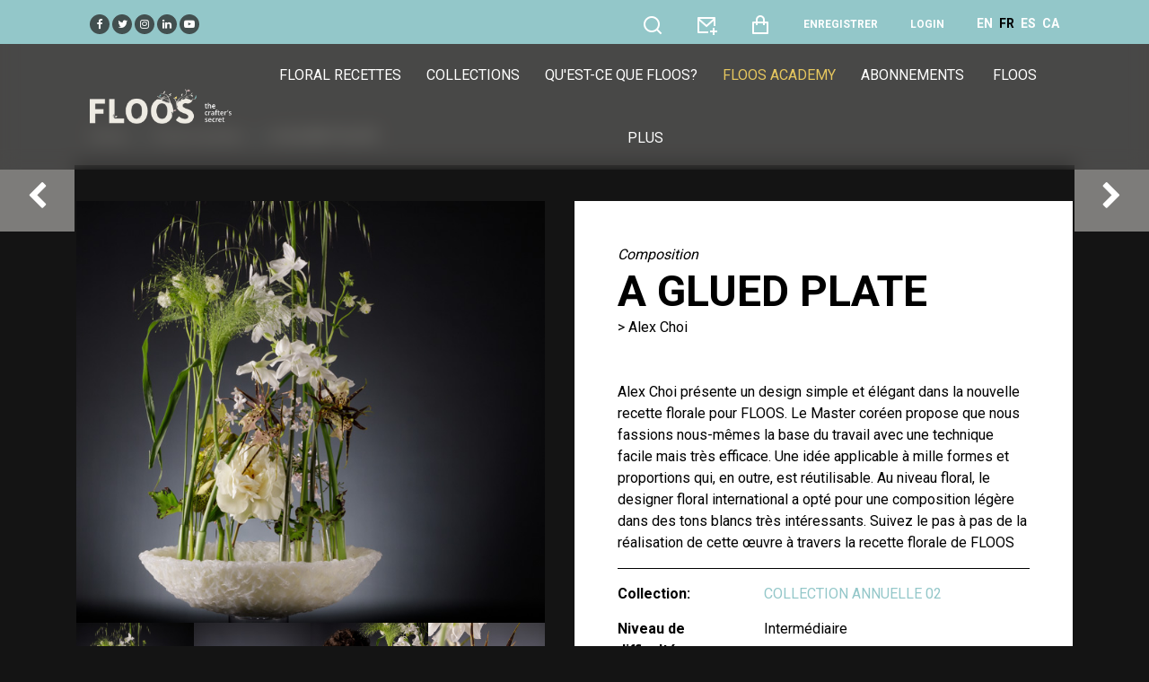

--- FILE ---
content_type: text/html; charset=UTF-8
request_url: https://floos.org/fr/recette-floral/a-glued-plate
body_size: 7507
content:
<!DOCTYPE html>
<html lang="fr">
<head>
<link rel="canonical" href="https://floos.org/fr/recette-floral/a-glued-plate">
<link rel="icon" type="image/x-icon" href="https://floos.org/favicons/favicon.ico">
<meta charset="utf-8">
<meta name="viewport" content="width=device-width, initial-scale=1">
<title>A glued plate - Composition by Alex Choi - FLOOS</title>
<meta name="csrf-token" content="a03wY8cOCIQ4T1PONnih5zC7yFyCct4g6Wibhoa4">
<link rel="icon" type="image/png" href="https://floos.org/favicons/favicon-16x16.png" sizes="16x16">
<link rel="icon" type="image/png" href="https://floos.org/favicons/favicon-32x32.png" sizes="32x32">
<link rel="icon" type="image/png" href="https://floos.org/favicons/favicon-96x96.png" sizes="96x96">
<link rel="icon" type="image/png" href="https://floos.org/favicons/apple-icon.png">
<link rel="apple-touch-icon-57x57" href="https://floos.org/favicons/apple-icon-57x57.png" sizes="57x57">
<link rel="apple-touch-icon-60x60" href="https://floos.org/favicons/apple-icon-60x60.png" sizes="60x60">
<link rel="apple-touch-icon-72x72" href="https://floos.org/favicons/apple-icon-72x72.png" sizes="72x72">
<link rel="apple-touch-icon-76x76" href="https://floos.org/favicons/apple-icon-76x76.png" sizes="76x76">
<link rel="apple-touch-icon-114x114" href="https://floos.org/favicons/apple-icon-114x114.png" sizes="114x114">
<link rel="apple-touch-icon-120x120" href="https://floos.org/favicons/apple-icon-120x120.png" sizes="120x120">
<link rel="apple-touch-icon-144x144" href="https://floos.org/favicons/apple-icon-144x144.png" sizes="144x144">
<link rel="apple-touch-icon-152x152" href="https://floos.org/favicons/apple-icon-152x152.png" sizes="152x152">
<link rel="apple-touch-icon-180x180" href="https://floos.org/favicons/apple-icon-180x180.png" sizes="180x180">
<link rel="android-icon-36x36" href="https://floos.org/favicons/android-icon-36x36.png" sizes="36x36">
<link rel="android-icon-48x48" href="https://floos.org/favicons/android-icon-48x48.png" sizes="48x48">
<link rel="android-icon-72x72" href="https://floos.org/favicons/android-icon-72x72.png" sizes="72x72">
<link rel="android-icon-96x96" href="https://floos.org/favicons/android-icon-96x96.png" sizes="96x96">
<link rel="android-icon-144x144" href="https://floos.org/favicons/android-icon-144x144.png" sizes="144x144">
<link rel="android-icon-192x192" href="https://floos.org/favicons/android-icon-192x192.png" sizes="192x192">
<link rel="ms-icon-70x70" href="https://floos.org/favicons/ms-icon-70x70.png" sizes="70x70">
<link rel="ms-icon-144x144" href="https://floos.org/favicons/ms-icon-144x144.png" sizes="144x144">
<link rel="ms-icon-150x150" href="https://floos.org/favicons/ms-icon-150x150.png" sizes="150x150">
<link rel="ms-icon-310x310" href="https://floos.org/favicons/ms-icon-310x310.png" sizes="310x310">
<link rel="manifest" href="https://floos.org/favicons/manifest.json">
<meta name="msapplication-TileColor" content="#ffffff">
<meta name="msapplication-TileImage" content="https://floos.org/favicons/ms-icon-144x144.png">
<meta name="theme-color" content="#ffffff">
<meta name="description" content="Alex Choi présente un design simple et élégant dans la nouvelle recette florale pour FLOOS. Le Master coréen propose que nous fassions nous-mêmes la base du travail avec une technique facile mais très efficace. Une idée applicable à mille formes et propor...">
<meta name="author" content="Alex Choi">
<!-- <link rel="stylesheet" href="https://floos.org/frontend/css/flatpickr.min.css"/> -->
<link rel="stylesheet" href="https://floos.org/frontend/css/bootstrap.min.css?24"/>
<link rel="stylesheet" href="https://floos.org/frontend/css/all.min.css?24"/>
<link rel="stylesheet" href="https://floos.org/frontend/css/animate.min.css?24"/>
<link rel="stylesheet" href="https://floos.org/frontend/css/remixicon.css?24"/>
<link rel="stylesheet" href="https://floos.org/frontend/css/magnific-popup.css?24"/>
<link rel='stylesheet' href="https://floos.org/frontend/css/dark.css?24"/>
<!--<link rel='stylesheet' href="https://floos.org/frontend/css/owl.carousel.min.css"/>-->
<link rel='stylesheet' href="https://floos.org/frontend/css/slick-animation.css?24" />
<link rel='stylesheet' href="https://floos.org/frontend/css/slick-theme.css?24" />
<link rel='stylesheet' href="https://floos.org/frontend/css/slick.css?24" />
<link rel='stylesheet' href="https://floos.org/frontend/css/typography.css?24" />
<link rel='stylesheet' href="https://floos.org/frontend/css/style.css?24" />
<link rel='stylesheet' href="https://floos.org/frontend/css/responsive.css?24" />
<link rel='stylesheet' href="https://floos.org/frontend/css/variable.css?24" />
<link rel='stylesheet' href="https://floos.org/frontend/css/buttons.css?24" />
<link rel="stylesheet" href="https://floos.org/frontend/css/cookieconsent.css?24">
<link rel="stylesheet" href="https://floos.org/frontend/css/bernat.css?24">
<!-- layerSlider -->
<link rel="stylesheet" href="https://floos.org/frontend/layerslider/css/layerslider.css">
<link rel="stylesheet" href="https://floos.org/frontend/layerslider/plugins/popup/layerslider.popup.css">
</head>
<body>

<header id="main-header">
    <div class="main-header">
       <div class="container-fluid p-0">
                      <div class="row preMenu">
               <div class="col-sm-12 col-md-12 col-lg-12 text-left mt-lg-3 mt-md-0">
                    <a class="social-top pl-1 pr-1" target="_blank" href="https://www.facebook.com/floosweb"><i class="fa fa-facebook"></i></a>
                    <a class="social-top pl-1 pr-1" target="_blank" href="https://twitter.com/floosweb"><i class="fa fa-twitter"></i></a>
                    <a class="social-top pl-1 pr-1" target="_blank" href="https://www.instagram.com/floosweb/"><i class="fa fa-instagram"></i></a>
                    <a class="social-top pl-1 pr-1" target="_blank" href="https://www.linkedin.com/in/carlesjfontanillas"><i class="fa fa-linkedin"></i></a>
                    <a class="social-top pl-1 pr-1" target="_blank" href="https://www.youtube.com/channel/UCmizG68Cq6yGzyW3uyC_yaQ"><i class="fa fa-youtube-play"></i></a>

                   <span class="float-right">
                           <a class="a-top pl-1 pr-1 " href="https://floos.org/fr/recherche" title="Rechercher des compositions florales" data-toggle="tooltip" data-placement="bottom">
                               <i class="search-link ri-search-line fa-2x"></i>
                           </a>

                        <a class="a-top pl-1 pr-1" href="https://floos.org/fr/contact" title="Contactez" data-toggle="tooltip" data-placement="bottom">
                          <i class="ri-mail-add-line fa-2x"></i>
                        </a>
                        <a class="a-top pl-1 pr-1" href="https://floos.org/fr/commande" title="Panier" data-toggle="tooltip" data-placement="bottom">
                          <i class="ri-shopping-bag-line fa-2x"></i>
                                                  </a>
                                                    <a href="https://floos.org/fr/register" class="a-top pl-1 pr-1 text-uppercase font-weight-bold" title="Enregistrer" data-toggle="tooltip" data-placement="bottom">Enregistrer</a>
                            <a href="https://floos.org/fr/login" class="a-top pl-1 pr-1 text-uppercase font-weight-bold" title="Login" data-toggle="tooltip" data-placement="bottom">Login</a>
                        
                                                                                                                        <a href="https://floos.org/en/floral-recipe/a-glued-plate" title="English" data-toggle="tooltip" data-placement="bottom" class="d-none d-lg-inline ml-1 font-weight-bold text-white" >EN</a>
                                                                                                                                <a href="https://floos.org/fr/recette-floral/a-glued-plate" title="Français" data-toggle="tooltip" data-placement="bottom" class="d-none d-lg-inline ml-1 font-weight-bold text-black" >FR</a>
                                                                                                                                <a href="https://floos.org/es/receta-floral/a-glued-plate" title="Español" data-toggle="tooltip" data-placement="bottom" class="d-none d-lg-inline ml-1 font-weight-bold text-white" >ES</a>
                                                                                                                                <a href="https://floos.org/ca/recepta-floral/a-glued-plate" title="Català" data-toggle="tooltip" data-placement="bottom" class="d-none d-lg-inline ml-1 font-weight-bold text-white" >CA</a>
                                                                                                       </span>
                </div>
           </div>
       </div>
       <div class="container-fluid">
          <div class="row">
             <div class="col-sm-12">
                <nav class="navbar navbar-expand-lg navbar-light p-0">
                   <a href="#" class="navbar-toggler c-toggler" data-toggle="collapse"
                      data-target="#navbarSupportedContent" aria-controls="navbarSupportedContent"
                      aria-expanded="false" aria-label="Toggle navigation">
                      <div class="navbar-toggler-icon" data-toggle="collapse">
                         <span class="navbar-menu-icon navbar-menu-icon--top"></span>
                         <span class="navbar-menu-icon navbar-menu-icon--middle"></span>
                         <span class="navbar-menu-icon navbar-menu-icon--bottom"></span>
                      </div>
                   </a>
                   <a class="navbar-brand" href="https://floos.org/fr"> <img class="img-fluid logo" src="https://floos.org/frontend/images/logo-floos-base.webp" alt ="FLOOS" /> </a>
                   <div class="collapse navbar-collapse" id="navbarSupportedContent">
                       <div class="d-inline d-lg-none mt-1">
                       <hr class="a-border">
                       <div class="col-12 justify-content-between">
                           <a class="pl-3 pr-3 lang" rel="alternate" hreflang="en" href="https://floos.org/en/floral-recipe/a-glued-plate">EN</a><a class="pl-3 pr-3 active_lang" rel="alternate" hreflang="fr" href="https://floos.org/fr/recette-floral/a-glued-plate">FR</a><a class="pl-3 pr-3 lang" rel="alternate" hreflang="es" href="https://floos.org/es/receta-floral/a-glued-plate">ES</a><a class="pl-3 pr-3 lang" rel="alternate" hreflang="ca" href="https://floos.org/ca/recepta-floral/a-glued-plate">CA</a>
                       </div>
                       <hr class="a-border">
                       </div>
                      <div class="menu-main-menu-container">

                          <ul id="top-menu" class="navbar-nav ml-auto">
                            <li class="menu-item "><a href="https://floos.org/fr/recettes-florales">Floral recettes</a></li>
                            <li class="menu-item "><a href="https://floos.org/fr/collections-florales">Collections</a></li>
                            <li class="menu-item "><a href="https://floos.org/fr/sur-floos">Qu&#039;est-ce que FLOOS?</a></li>
                              <li class="menu-item highlighted-item" ><a href="https://floos.org/fr/academy-videos" class="text-gold">FLOOS Academy</a></li>
                            <li class="menu-item "><a href="https://floos.org/fr/souscription-a-floos">Abonnements</a></li>
                            <li class="menu-item d-none d-lg-inline">
                                  <a href="#">FLOOS plus</a>
                                  <ul class="sub-menu">
                                      <li class="menu-item "><a href="https://floos.org/fr/maitres-fleuristes">Maîtres fleuristes</a></li>
                                      <li class="menu-item "><a href="https://floos.org/fr/livres-de-recettes-florales">Livres</a></li>
                                      <li class="menu-item "><a href="https://floos.org/fr/programme-pour-des-ecoles-de-design-floral">Pour les écoles</a></li>
                                      <li class="menu-item "><a href="https://floos.org/fr/programme-pour-des-associations-florales">Por les associations</a></li>
                                      <li class="menu-item "><a href="https://floos.org/fr/partenaires">Partners</a></li>
                                      <li class="menu-item" ><a href="https://floos.org/fr/faq">FAQ</a></li>
                                  </ul>

                            </li>
                              <li class="menu-item d-inline d-lg-none d-lg-none "><a href="https://floos.org/fr/maitres-fleuristes">Maîtres fleuristes</a></li>
                              <li class="menu-item d-inline d-lg-none d-lg-none "><a href="https://floos.org/fr/livres-de-recettes-florales">Livres</a></li>
                              <li class="menu-item d-inline d-lg-none d-lg-none "><a href="https://floos.org/fr/programme-pour-des-ecoles-de-design-floral">Pour les écoles</a></li>
                              <li class="menu-item d-inline d-lg-none d-lg-none "><a href="https://floos.org/fr/programme-pour-des-associations-florales">Por les associations</a></li>
                              <li class="menu-item d-inline d-lg-none d-lg-none "><a href="https://floos.org/fr/partenaires">Partners</a></li>
                              <li class="menu-item d-inline d-lg-none d-lg-none  " ><a href="https://floos.org/fr/faq">FAQ</a></li>
                          </ul>
                          <div class="d-inline d-lg-none d-lg-none mt-1">
                              <hr class="a-border">
                                  <span class="d-block d-lg-none d-lg-none footer_mobile_menu p-1 ml-4 w-100 text-left "><a href="https://floos.org/fr/termes-et-conditions">Conditions d&#039;utilisation</a></span>
                                  <span class="d-block d-lg-none d-lg-none footer_mobile_menu p-1 ml-4 w-100 text-left "><a href="https://floos.org/fr/politique-de-confidentialite">Politique de confidentialité</a></span>
                                  <span class="d-block d-lg-none d-lg-none footer_mobile_menu p-1 ml-4 w-100 text-left "><a href="https://floos.org/fr/politique-de-cookie">Politique de cookies</a></span>
                                  <span class="d-block d-lg-none d-lg-none footer_mobile_menu p-1 ml-4 w-100 text-left " style="margin-right: unset"><a href="https://floos.org/fr/contact">Contacter</a></span>
                          </div>
                      </div>
                   </div>

                </nav>
                <div class="nav-overlay"></div>
             </div>
          </div>
       </div>
    </div>
 </header>
<div class="content-page">
    <body>
    <div class="iq-breadcrumb-one">
        <div class="container-fluid">
            <div class="row">
                <div class="col-sm-12">
                    <nav aria-label="breadcrumb" class="iq-breadcrumb-two">
                        <ol class="breadcrumb main-bg">
                            <li class="breadcrumb-item"><a href="https://floos.org/fr">Home</a></li>
                            <li class="breadcrumb-item"><a href="https://floos.org/fr/recettes-florales">Floral recettes</a></li>
                            <li class="breadcrumb-item active">A glued plate</li>
                        </ol>
                    </nav>
                </div>
            </div>
        </div>
    </div>
     <!-- MainContent -->
     <section class="main-content">
        <div class="movie-detail container-fluid">

           <div class="row">
                <div class="col-lg-6 pr-xs-0 pr-sm-5 pb-5 pb-sm-0 order-12 order-md-1 ">
                    <div class="row p-0 ">
                        <div class="col-12 p-0 m-0">
                              <img width="100%" src="https://floos.org/recipes/669-main-1.jpg" class="img-fluid attachment-large size-large" id="first_image" alt="A glued plate" loading="lazy">
                        </div>
                    </div>
                    <div class="row hidden-sm-down p-0">
                        <div class="col-sm-3 p-0 m-0">
                            <div class="placeBox">
                                <div class="imgBx">
                                    <img width="100%" src="https://floos.org/recipes/669-main-1.jpg" class="img-fluid preview" alt="A glued plate">
                                </div>
                            </div>
                        </div>
                                                    <div class="col-sm-3 p-0 m-0">
                                <div class="placeBox">
                                    <div class="imgBx">
                                        <img width="100%" src="https://floos.org/recipes/669-sm-1.jpg" class="img-fluid preview" alt="A glued plate">
                                    </div>
                                </div>
                            </div>
                                                    <div class="col-sm-3 p-0 m-0">
                                <div class="placeBox">
                                    <div class="imgBx">
                                        <img width="100%" src="https://floos.org/recipes/669-sm-2.jpg" class="img-fluid preview" alt="A glued plate">
                                    </div>
                                </div>
                            </div>
                                                    <div class="col-sm-3 p-0 m-0">
                                <div class="placeBox">
                                    <div class="imgBx">
                                        <img width="100%" src="https://floos.org/recipes/669-sm-3.jpg" class="img-fluid preview" alt="A glued plate">
                                    </div>
                                </div>
                            </div>
                                            </div>
                </div>


                <div class="col-lg-6 mt-5 mt-md-0 py-5 p-xs-0 p-sm-5 order-1 order-md-12 text-black" style="background-color: #ffffff" >

                    <i>Composition</i>
                    <h1 class="trending-text text-uppercase text-black text-left">
                       A glued plate
                    </h1>

                    <p class="mb-5 text-gray">> Alex Choi</p>

                    <p>Alex Choi présente un design simple et élégant dans la nouvelle recette florale pour FLOOS. Le Master coréen propose que nous fassions nous-mêmes la base du travail avec une technique facile mais très efficace. Une idée applicable à mille formes et proportions qui, en outre, est réutilisable. Au niveau floral, le designer floral international a opté pour une composition légère dans des tons blancs très intéressants. Suivez le pas à pas de la réalisation de cette œuvre à travers la recette florale de FLOOS </p>

                    <hr>
                    <dl class="row">
                        <dt class="col-sm-4">Collection:</dt>
                                                <dd class="col-sm-8"><a class="text-primary" href="https://floos.org/fr/collection-florale/collection-annuelle-02">COLLECTION ANNUELLE 02</a></dd>
                                                <dt class="col-sm-4">Niveau de difficulté:</dt>
                        <dd class="col-sm-8">Intermédiaire</dd>
                        <dt class="col-sm-4">Temps d’exécution:</dt>
                        <dd class="col-sm-8">Plus de 4 heures</dd>
                        <dt class="col-sm-4">Budget:</dt>
                        <dd class="col-sm-8">Pas cher</dd>
                        <dt class="col-sm-4">Fleurs:</dt>
                        <dd class="col-sm-8"> <i class="fa fa-lock"></i> <span class="text-muted">(seulement disponible pour abonnés ou acheteurs)</span></dd>
                        <dt class="col-sm-4">Matériaux:</dt>
                        <dd class="col-sm-8"> <i class="fa fa-lock"></i> <span class="text-muted">(seulement disponible pour abonnés ou acheteurs)</span></dd>
                                                <dt class="col-sm-4">Fiche pas à pas:</dt>
                        <dd class="col-sm-8"><i class="fa fa-lock"></i> <span class="text-muted">(seulement disponible pour abonnés ou acheteurs)</span></dd>
                        <dt class="col-sm-4">Image 360º:</dt>
                        <dd class="col-sm-8"><i class="fa fa-lock"></i> <span class="text-muted">(seulement disponible pour abonnés ou acheteurs)</span></dd>
                                            </dl>

                    <div class="buttons row pt-5">
                                                    <div class="col-sm-6 col-lg-12 col-xl-6 mt-5">
                                <a href="#" class="btnLeft addToCart" data-recipe="669" data-url="https://floos.org/fr/recipe/add_to_cart">
                                    <div class="button-container button-color-blue">
                                        <div class="button-text-1">
                                            <div class="button-icon p-0 m-0 mx-3">
                                                <i class="ri-shopping-bag-line"></i>
                                            </div>
                                            <div class="button-text p-0 m-0 mt-2">Ajouter au panier</div>
                                            <div class="button-subtext p-0 m-0">
                                                <span class="button-text-italic">seulement</span>
                                                <span class="button-price">5,90€</span>
                                            </div>
                                        </div>

                                    </div>
                                </a>
                            </div>
                            <div class="col-sm-6 col-lg-12 col-xl-6 mt-5">
                                <a href="https://floos.org/fr/souscription-a-floos" class="btnRight subscribe">
                                    <div class="button-container button-color-yellow" >
                                        <div class="button-text-1">
                                            <div class="button-icon p-0 m-0 mx-3">
                                                <i class="ri-user-follow-line"></i>
                                            </div>
                                            <div class="button-text p-0 m-0 mt-2">Abonnement</div>
                                            <div class="button-subtext p-0 m-0">
                                                <span class="button-text-italic">seulement</span>
                                                <span class="button-price">14,90€/mois</span>
                                            </div>
                                        </div>
                                    </div>
                                </a>
                            </div>
                                                            <a href="https://floos.org/fr/login" class="col-sm-offset-6 col-sm-6 loginlink text-primary my-5">Déjà abonné?<u> <b>Identifiez-vous ici</b></u></a>
                            
                                            </div>

                    <div class="row mt-5">
                        <div class="col-12">
                        <span class="text-primary">Partagez cet arrangement floral :</span>
                        <div class="d-inline-block">
                            <a class="social-top pl-1 pr-1 ml-3" href="https://www.facebook.com/sharer/sharer.php?u=https://floos.org/fr/recette-floral/a-glued-plate" data-toggle="tooltip" data-placement="top" title="Share with Facebook" target="_blank"><i class="fa fa-facebook"></i></a>
                            <a class="social-top pl-1 pr-1 ml-3" href="https://twitter.com/intent/tweet?text=FLOOS - A glued plate&amp;url=https://floos.org/fr/recette-floral/a-glued-plate" data-toggle="tooltip" data-placement="top" title="Share with Twitter" target="_blank"><i class="fa fa-twitter"></i></a>
                            <a class="social-top pl-1 pr-1 ml-3" href="https://pinterest.com/pin/create/button/?url=https://floos.org/fr/recette-floral/a-glued-plate" data-toggle="tooltip" data-placement="top" title="Share with Pinterest" target="_blank"><i class="fa fa-pinterest"></i></a>
                            <a class="social-top pl-1 pr-1 ml-3" href="https://wa.me/?text=https://floos.org/fr/recette-floral/a-glued-plate" data-toggle="tooltip" data-placement="top" title="Share with Whatsapp" target="_blank"><i class="fa fa-whatsapp"></i></a>
                        </div>
                        </div>
                    </div>
                </div>
            </div>

        </div>
    </section>

<section id="iq-favorites" class="main-content">
    <div class="container-fluid">
        <div class="row">
            <div class="col-sm-12 overflow-hidden">
                <div class="iq-main-header d-flex align-items-center justify-content-between">
                    <h4 class="main-title">De la même collection</h4>
                                        <a class="iq-view-all" href="https://floos.org/fr/collection-florale/collection-annuelle-02">Voir tout</a>
                                    </div>
                <div class="favorites-contens">
                    <ul class="favorites-slider list-inline row p-0 mb-0">
                                                                                                    <div class="col-12 iq-mb-30">

    <div class="epi-box">
        <div class="epi-img position-relative">
                        <img src="https://floos.org/recipes/602-main-1.webp" class="img-fluid img-zoom" alt="Paper Pan’s flute">
            <div class="capa-flotant">
                <div class="epi-content">

                    <div class="epi-desc">
                        <div class="pr-3 pl-3">
                            <div class="d-sm-flex d-md-none d-xl-flex align-items-center justify-content-between">
                                <small class="author-name text-white mb-2"><i>Bouquet de mariée</i></small>
                            </div>
                            <a href="https://floos.org/fr/recette-floral/paper-pans-flute">
                                <p class="epi-name text-white mb-1 pr-3">Paper Pan’s flute</p>
                                <p>> Bea Beroy</p>
                            </a>

                            <div class="lineDown pr-3 pl-3">
                                <div class="row">
                                    <div class="col-6 pr-0">
                                        <p class="text-white">
                                            <i class="fa fa-level-up" aria-hidden="true"></i> Intermédiaire<br>
                                            <i class="fa fa-clock-o"></i> Plus de 4 heures<br>
                                            <a class="btn btn0-hover iq-button-ver m-0 mb-1 mt-3" href="https://floos.org/fr/recette-floral/paper-pans-flute" >Voir recette</a>
                                        </p>
                                    </div>
                                    <div class="col-6 pl-0">
                                        <p class="text-white text-right text-detail"><br>
                                            seulement 5,90€
                                            <a class="btn btn-hover iq-button-add m-0 mb-1 mt-3 addToCart" href="#" data-recipe="602" data-url="https://floos.org/fr/recipe/add_to_cart" >Ajouter au panier</a>
                                        </p>
                                    </div>
                                </div>
                            </div>

                        </div>
                    </div>

                </div>
            </div>
        </div>
    </div>


</div>

                                                    <div class="col-12 iq-mb-30">

    <div class="epi-box">
        <div class="epi-img position-relative">
                        <img src="https://floos.org/recipes/612-main-1.webp" class="img-fluid img-zoom" alt="Chrysalide">
            <div class="capa-flotant">
                <div class="epi-content">

                    <div class="epi-desc">
                        <div class="pr-3 pl-3">
                            <div class="d-sm-flex d-md-none d-xl-flex align-items-center justify-content-between">
                                <small class="author-name text-white mb-2"><i>Objet floral</i></small>
                            </div>
                            <a href="https://floos.org/fr/recette-floral/chrysalide">
                                <p class="epi-name text-white mb-1 pr-3">Chrysalide</p>
                                <p>> Col·lectiu Paral·lel</p>
                            </a>

                            <div class="lineDown pr-3 pl-3">
                                <div class="row">
                                    <div class="col-6 pr-0">
                                        <p class="text-white">
                                            <i class="fa fa-level-up" aria-hidden="true"></i> Difficile<br>
                                            <i class="fa fa-clock-o"></i> Plus de 4 heures<br>
                                            <a class="btn btn0-hover iq-button-ver m-0 mb-1 mt-3" href="https://floos.org/fr/recette-floral/chrysalide" >Voir recette</a>
                                        </p>
                                    </div>
                                    <div class="col-6 pl-0">
                                        <p class="text-white text-right text-detail"><br>
                                            seulement 5,90€
                                            <a class="btn btn-hover iq-button-add m-0 mb-1 mt-3 addToCart" href="#" data-recipe="612" data-url="https://floos.org/fr/recipe/add_to_cart" >Ajouter au panier</a>
                                        </p>
                                    </div>
                                </div>
                            </div>

                        </div>
                    </div>

                </div>
            </div>
        </div>
    </div>


</div>

                                                    <div class="col-12 iq-mb-30">

    <div class="epi-box">
        <div class="epi-img position-relative">
                        <img src="https://floos.org/recipes/618-main-1.webp" class="img-fluid img-zoom" alt="The Floating Bowl">
            <div class="capa-flotant">
                <div class="epi-content">

                    <div class="epi-desc">
                        <div class="pr-3 pl-3">
                            <div class="d-sm-flex d-md-none d-xl-flex align-items-center justify-content-between">
                                <small class="author-name text-white mb-2"><i>Composition</i></small>
                            </div>
                            <a href="https://floos.org/fr/recette-floral/the-floating-bowl">
                                <p class="epi-name text-white mb-1 pr-3">The Floating Bowl</p>
                                <p>> Joseph Massie</p>
                            </a>

                            <div class="lineDown pr-3 pl-3">
                                <div class="row">
                                    <div class="col-6 pr-0">
                                        <p class="text-white">
                                            <i class="fa fa-level-up" aria-hidden="true"></i> Facile<br>
                                            <i class="fa fa-clock-o"></i> Moins de 2 heures<br>
                                            <a class="btn btn0-hover iq-button-ver m-0 mb-1 mt-3" href="https://floos.org/fr/recette-floral/the-floating-bowl" >Voir recette</a>
                                        </p>
                                    </div>
                                    <div class="col-6 pl-0">
                                        <p class="text-white text-right text-detail"><br>
                                            seulement 5,90€
                                            <a class="btn btn-hover iq-button-add m-0 mb-1 mt-3 addToCart" href="#" data-recipe="618" data-url="https://floos.org/fr/recipe/add_to_cart" >Ajouter au panier</a>
                                        </p>
                                    </div>
                                </div>
                            </div>

                        </div>
                    </div>

                </div>
            </div>
        </div>
    </div>


</div>

                                                    <div class="col-12 iq-mb-30">

    <div class="epi-box">
        <div class="epi-img position-relative">
                        <img src="https://floos.org/recipes/631-main-1.webp" class="img-fluid img-zoom" alt="From branches and blooms">
            <div class="capa-flotant">
                <div class="epi-content">

                    <div class="epi-desc">
                        <div class="pr-3 pl-3">
                            <div class="d-sm-flex d-md-none d-xl-flex align-items-center justify-content-between">
                                <small class="author-name text-white mb-2"><i>Composition</i></small>
                            </div>
                            <a href="https://floos.org/fr/recette-floral/from-branches-and-blooms">
                                <p class="epi-name text-white mb-1 pr-3">From branches and blooms</p>
                                <p>> Johann Obendrauf</p>
                            </a>

                            <div class="lineDown pr-3 pl-3">
                                <div class="row">
                                    <div class="col-6 pr-0">
                                        <p class="text-white">
                                            <i class="fa fa-level-up" aria-hidden="true"></i> Intermédiaire<br>
                                            <i class="fa fa-clock-o"></i> Moins de 2 heures<br>
                                            <a class="btn btn0-hover iq-button-ver m-0 mb-1 mt-3" href="https://floos.org/fr/recette-floral/from-branches-and-blooms" >Voir recette</a>
                                        </p>
                                    </div>
                                    <div class="col-6 pl-0">
                                        <p class="text-white text-right text-detail"><br>
                                            seulement 5,90€
                                            <a class="btn btn-hover iq-button-add m-0 mb-1 mt-3 addToCart" href="#" data-recipe="631" data-url="https://floos.org/fr/recipe/add_to_cart" >Ajouter au panier</a>
                                        </p>
                                    </div>
                                </div>
                            </div>

                        </div>
                    </div>

                </div>
            </div>
        </div>
    </div>


</div>

                                                    <div class="col-12 iq-mb-30">

    <div class="epi-box">
        <div class="epi-img position-relative">
                        <img src="https://floos.org/recipes/643-main-1.webp" class="img-fluid img-zoom" alt="L’amour habite dans le ciel">
            <div class="capa-flotant">
                <div class="epi-content">

                    <div class="epi-desc">
                        <div class="pr-3 pl-3">
                            <div class="d-sm-flex d-md-none d-xl-flex align-items-center justify-content-between">
                                <small class="author-name text-white mb-2"><i>Composition</i></small>
                            </div>
                            <a href="https://floos.org/fr/recette-floral/lamour-habite-dans-le-ciel">
                                <p class="epi-name text-white mb-1 pr-3">L’amour habite dans le ciel</p>
                                <p>> Roman Shtengauer</p>
                            </a>

                            <div class="lineDown pr-3 pl-3">
                                <div class="row">
                                    <div class="col-6 pr-0">
                                        <p class="text-white">
                                            <i class="fa fa-level-up" aria-hidden="true"></i> Facile<br>
                                            <i class="fa fa-clock-o"></i> Entre 2 - 4 heures<br>
                                            <a class="btn btn0-hover iq-button-ver m-0 mb-1 mt-3" href="https://floos.org/fr/recette-floral/lamour-habite-dans-le-ciel" >Voir recette</a>
                                        </p>
                                    </div>
                                    <div class="col-6 pl-0">
                                        <p class="text-white text-right text-detail"><br>
                                            seulement 5,90€
                                            <a class="btn btn-hover iq-button-add m-0 mb-1 mt-3 addToCart" href="#" data-recipe="643" data-url="https://floos.org/fr/recipe/add_to_cart" >Ajouter au panier</a>
                                        </p>
                                    </div>
                                </div>
                            </div>

                        </div>
                    </div>

                </div>
            </div>
        </div>
    </div>


</div>

                                                    <div class="col-12 iq-mb-30">

    <div class="epi-box">
        <div class="epi-img position-relative">
                        <img src="https://floos.org/recipes/652-main-1.webp" class="img-fluid img-zoom" alt="Graduation">
            <div class="capa-flotant">
                <div class="epi-content">

                    <div class="epi-desc">
                        <div class="pr-3 pl-3">
                            <div class="d-sm-flex d-md-none d-xl-flex align-items-center justify-content-between">
                                <small class="author-name text-white mb-2"><i>Bouquet de mariée</i></small>
                            </div>
                            <a href="https://floos.org/fr/recette-floral/graduation">
                                <p class="epi-name text-white mb-1 pr-3">Graduation</p>
                                <p>> Max Van de Sluis</p>
                            </a>

                            <div class="lineDown pr-3 pl-3">
                                <div class="row">
                                    <div class="col-6 pr-0">
                                        <p class="text-white">
                                            <i class="fa fa-level-up" aria-hidden="true"></i> Difficile<br>
                                            <i class="fa fa-clock-o"></i> Plus de 4 heures<br>
                                            <a class="btn btn0-hover iq-button-ver m-0 mb-1 mt-3" href="https://floos.org/fr/recette-floral/graduation" >Voir recette</a>
                                        </p>
                                    </div>
                                    <div class="col-6 pl-0">
                                        <p class="text-white text-right text-detail"><br>
                                            seulement 5,90€
                                            <a class="btn btn-hover iq-button-add m-0 mb-1 mt-3 addToCart" href="#" data-recipe="652" data-url="https://floos.org/fr/recipe/add_to_cart" >Ajouter au panier</a>
                                        </p>
                                    </div>
                                </div>
                            </div>

                        </div>
                    </div>

                </div>
            </div>
        </div>
    </div>


</div>

                                                    <div class="col-12 iq-mb-30">

    <div class="epi-box">
        <div class="epi-img position-relative">
                        <img src="https://floos.org/recipes/664-main-1.webp" class="img-fluid img-zoom" alt="Tropical nouveau">
            <div class="capa-flotant">
                <div class="epi-content">

                    <div class="epi-desc">
                        <div class="pr-3 pl-3">
                            <div class="d-sm-flex d-md-none d-xl-flex align-items-center justify-content-between">
                                <small class="author-name text-white mb-2"><i>Objet floral</i></small>
                            </div>
                            <a href="https://floos.org/fr/recette-floral/tropical-nouveau">
                                <p class="epi-name text-white mb-1 pr-3">Tropical nouveau</p>
                                <p>> Per Benjamin</p>
                            </a>

                            <div class="lineDown pr-3 pl-3">
                                <div class="row">
                                    <div class="col-6 pr-0">
                                        <p class="text-white">
                                            <i class="fa fa-level-up" aria-hidden="true"></i> Intermédiaire<br>
                                            <i class="fa fa-clock-o"></i> Entre 2 - 4 heures<br>
                                            <a class="btn btn0-hover iq-button-ver m-0 mb-1 mt-3" href="https://floos.org/fr/recette-floral/tropical-nouveau" >Voir recette</a>
                                        </p>
                                    </div>
                                    <div class="col-6 pl-0">
                                        <p class="text-white text-right text-detail"><br>
                                            seulement 5,90€
                                            <a class="btn btn-hover iq-button-add m-0 mb-1 mt-3 addToCart" href="#" data-recipe="664" data-url="https://floos.org/fr/recipe/add_to_cart" >Ajouter au panier</a>
                                        </p>
                                    </div>
                                </div>
                            </div>

                        </div>
                    </div>

                </div>
            </div>
        </div>
    </div>


</div>

                                                    <div class="col-12 iq-mb-30">

    <div class="epi-box">
        <div class="epi-img position-relative">
                        <img src="https://floos.org/recipes/669-main-1.webp" class="img-fluid img-zoom" alt="A glued plate">
            <div class="capa-flotant">
                <div class="epi-content">

                    <div class="epi-desc">
                        <div class="pr-3 pl-3">
                            <div class="d-sm-flex d-md-none d-xl-flex align-items-center justify-content-between">
                                <small class="author-name text-white mb-2"><i>Composition</i></small>
                            </div>
                            <a href="https://floos.org/fr/recette-floral/a-glued-plate">
                                <p class="epi-name text-white mb-1 pr-3">A glued plate</p>
                                <p>> Alex Choi</p>
                            </a>

                            <div class="lineDown pr-3 pl-3">
                                <div class="row">
                                    <div class="col-6 pr-0">
                                        <p class="text-white">
                                            <i class="fa fa-level-up" aria-hidden="true"></i> Intermédiaire<br>
                                            <i class="fa fa-clock-o"></i> Plus de 4 heures<br>
                                            <a class="btn btn0-hover iq-button-ver m-0 mb-1 mt-3" href="https://floos.org/fr/recette-floral/a-glued-plate" >Voir recette</a>
                                        </p>
                                    </div>
                                    <div class="col-6 pl-0">
                                        <p class="text-white text-right text-detail"><br>
                                            seulement 5,90€
                                            <a class="btn btn-hover iq-button-add m-0 mb-1 mt-3 addToCart" href="#" data-recipe="669" data-url="https://floos.org/fr/recipe/add_to_cart" >Ajouter au panier</a>
                                        </p>
                                    </div>
                                </div>
                            </div>

                        </div>
                    </div>

                </div>
            </div>
        </div>
    </div>


</div>

                                                                    </ul>
                </div>
            </div>
        </div>
    </div>
</section>
<div class="maestros-nav">
<a href="https://floos.org/fr/recette-floral/oasis-noir" class="prev-arrow"><i class="fa fa-chevron-left"></i></a>
<a href="https://floos.org/fr/recette-floral/lampe-de-luxe" class="next-arrow"><i class="fa fa-chevron-right"></i> </a>
</div>
<section id="parallex" class="parallax-window">
    <div class="container-fluid h-100">
        <div class="row align-items-center justify-content-center h-100 parallaxt-details">

            <div class="col-sm-12 col-md-6">
    <h4>PLANS D’ABONNEMENT</h4>
    <div class="llibreLeft" style="background-image: url('https://floos.org/frontend/images/banner/suscribete-ahora-2-elementos849dc.webp')">
        <div class="capaLlibre col-lg-12">
                        <h4 class="text-sm-center text-md-left">CHOISISSEZ LA MEILLEURE OPTION POUR VOUS</h4>
            <p>Une recette ou tout?<br> <small> </small></p>
            <a href="https://floos.org/fr/souscription-a-floos" class="btn btn-hover3 iq-button" tabindex="0">PLUS D&#039;INFORMATIONS</a>
        </div>
    </div>
</div>


            <div class="col-sm-12 col-md-6">
    <h4>CE MOIS-CI, INSPIREZ-VOUS AVEC...</h4>
    <div class="llibreLeft" style="background-image: url('https://floos.org/frontend/images/banner/20250620_contrastosRoman.webp')">
        <div class="capaLlibre col-lg-12">
                        <h4 class="text-sm-center text-md-left">Les contrastes de Roman</h4>
            <p>NOUVELLE COLLECTION<br> <small> by Roman Shtengauer</small></p>
            <a href="https://floos.org/fr/collection-florale/les-contrastes-de-roman" class="btn btn-hover3 iq-button" tabindex="0">VOIR COLLECTION</a>
        </div>
    </div>
</div>


        </div>
    </div>

    <div class="container-fluid h-100 mt-5">
        <div class="row align-items-center justify-content-center h-100 parallaxt-details">

            <div class="col-sm-12 col-md-12 col-lg-4 mt-2 mb-2">
    <h5>TROISIÈME LIVRE 03</h5>
    <div class="llibreLeft" style="background-image: url('https://floos.org/frontend/images/banner/book-vol03-3-elements74a71.webp')">
        <div class="capaFosca col-lg-12 text-sm-center text-md-left">
                        <h7>NOTRE TROISIÈME LIVRE EN VERSION PAPIER</h7>
            <h4 class="text-sm-center text-md-left">THE CRAFTER&#039;S SECRET Vol.03</h4>
            <p><a href="https://shop.floos.org/product/the-crafters-secret-vol-03/" target="_blank">&gt; Réservation en ligne! </a></p>
        </div>
    </div>
</div>


            <div class="col-sm-12 col-md-12 col-lg-4 mt-2 mb-2">
    <h5>LE QUATRIÈME LIVRE 04</h5>
    <div class="llibreLeft" style="background-image: url('https://floos.org/frontend/images/banner/book-vol04-3-elements5b4a8.webp')">
        <div class="capaFosca col-lg-12 text-sm-center text-md-left">
                        <h7>NOUVEAU LIVRE</h7>
            <h4 class="text-sm-center text-md-left">THE CRAFTER&#039;S SECRET VOL.04</h4>
            <p><a href="https://shop.floos.org/product/the-crafters-secret-vol-04/" target="_blank">&gt; Réservation en ligne!</a></p>
        </div>
    </div>
</div>


            <div class="col-sm-12 col-md-12 col-lg-4 mt-2 mb-2">
    <h5>NOUVEAU LIVRE THÉMATIQUE</h5>
    <div class="llibreLeft" style="background-image: url('https://floos.org/frontend/images/banner/book-wf01-3elementos9628d.webp')">
        <div class="capaFosca col-lg-12 text-sm-center text-md-left">
                        <h7>99 IDÉES POUR LES FLEURS DE MARIAGE</h7>
            <h4 class="text-sm-center text-md-left">Notre 1er livre thématique</h4>
            <p><a href="https://shop.floos.org/product/floos-collections-99-ideas-for-wedding-flowers/" target="_blank">&gt; 99 idées de 30 maîtres fleuristes</a></p>
        </div>
    </div>
</div>

        </div>
    </div>
</section>
</body>
</div>
<footer id="contact" class="footer-one iq-bg-dark">
    <div class="footer-top">
        <div class="container-fluid">
            <div class="row footer-standard">
                <div class="col-lg-5 col-md-12 mt-4 mt-lg-0 pr-5">

                    <div class="widget text-left">
                        <div class="textwidget">
                            <p><small>FLOOS est la première librairie 100% en ligne de recettes florales professionnelles, où les maîtres fleuristes les plus influents du monde vous expliquent pas à pas, à travers des vidéos et des photos, comment créer des compositions florales de technique avancée. En plus, chaque mois nous ajoutons une nouvelle collection de recettes, pour que vous puissiez vous renouveler et pratiquer votre habileté avec les dernières tendances en matière de design floral.</small>
                            <br>©FLOOS 2026
                            </p>
                        </div>
                    </div>
                </div>
                <div class="col-lg-3 col-md-6 mt-4 mt-lg-0">
                    <div class="widget text-left">
                        <div class="menu-footer-link-1-container">
                            <ul id="menu-footer-link-2" class="menu p-0">
                                <li id="menu-item-7314" class="menu-item menu-item-type-post_type menu-item-object-page">
                                    <a href="https://floos.org/fr/termes-et-conditions">Conditions d&#039;utilisation</a>
                                </li>
                                <li id="menu-item-7316" class="menu-item menu-item-type-post_type menu-item-object-page menu-item-7316">
                                    <a href="https://floos.org/fr/politique-de-confidentialite">Politique de confidentialité</a>
                                </li>
                                <li id="menu-item-7316" class="menu-item menu-item-type-post_type menu-item-object-page menu-item-7316">
                                    <a href="https://floos.org/fr/politique-de-cookie">Politique de cookies</a>
                                </li>
                                <li id="menu-item-7118" class="menu-item menu-item-type-post_type menu-item-object-page menu-item-7118">
                                    <a href="https://floos.org/fr/faq"FAQ></a>
                                </li>
                                <li id="menu-item-7118" class="menu-item menu-item-type-post_type menu-item-object-page menu-item-7118">
                                    <a href="https://floos.org/fr/contact">Contacter</a>
                                </li>

                            </ul>
                        </div>
                    </div>
                </div>
                <div class="col-lg-4 col-md-6 col-xs-12 mt-4 mt-lg-0">
                    <h5 class="footer-link-title">
                        SUIVEZ-NOUS SUR LES RÉSEAUX SOCIAUX
                    </h5>
                    <ul class="info-share">
                        <li><a target="_blank" href="https://www.facebook.com/floosweb"><i class="fa fa-facebook"></i></a></li>
                        <li><a target="_blank" href="https://twitter.com/floosweb"><i class="fa fa-twitter"></i></a></li>
                        <li><a target="_blank" href="https://www.instagram.com/floosweb/"><i class="fa fa-instagram"></i></a></li>
                        <li><a target="_blank" href="https://www.linkedin.com/in/carlesjfontanillas"><i class="fa fa-linkedin"></i></a></li>
                        <li><a target="_blank" href="https://www.youtube.com/channel/UCmizG68Cq6yGzyW3uyC_yaQ"><i class="fa fa-youtube"></i></a></li>
                    </ul>
                </div>
            </div>
        </div>
    </div>
</footer>
<script src="https://floos.org/frontend/js/jquery-3.4.1.min.js"></script>
<!--<script defer src="https://floos.org/frontend/js/flatpickr.min.js"></script>-->
<script defer src="https://floos.org/frontend/js/popper.min.js"></script>
<script defer src="https://floos.org/frontend/js/bootstrap.min.js"></script>
<script defer src="https://floos.org/frontend/js/slick.min.js"></script>
<!--<script defer src="https://floos.org/frontend/js/owl.carousel.min.js"></script>-->
<script defer src="https://floos.org/frontend/js/select2.min.js"></script>
<script defer src="https://floos.org/frontend/js/jquery.magnific-popup.min.js"></script>
<script defer src="https://floos.org/frontend/js/slick-animation.min.js"></script>
<script defer src="https://floos.org/frontend/js/custom.js?12"></script>
<script defer src="https://floos.org/frontend/js/cookies/cookieconsent.js"></script>
<script defer src="https://floos.org/frontend/js/cookies/cookieconsent-init.js"></script>
<!-- LayerSlider-->
<script src="https://floos.org/frontend/layerslider/js/layerslider.utils.js"></script>
<script src="https://floos.org/frontend/layerslider/js/layerslider.transitions.js"></script>
<script src="https://floos.org/frontend/layerslider/js/layerslider.kreaturamedia.jquery.js"></script>
<script src="https://floos.org/frontend/layerslider/plugins/popup/layerslider.popup.js"></script>

</body>

<!-- Global site tag (gtag.js) - Google Analytics -->
<script async src="https://www.googletagmanager.com/gtag/js?id=UA-53474244-1" type="javascript" data-cookiecategory="analytics"></script>
<script type="javascript" data-cookiecategory="analytics">
    window.dataLayer = window.dataLayer || [];
    function gtag(){dataLayer.push(arguments);}
    gtag('js', new Date());

    gtag('config', 'UA-53474244-1');
</script>

<script type="application/ld+json">
  {
    "@context": "http://schema.org",
    "@type": "Organization",
    "name": "FLOOS",
    "url": "https://floos.org",
    "address": "C/Esteve Mogas, 22 - 1er, 08470, Sant Celoni, Barcelona",
    "sameAs": [
        "https://www.facebook.com/floosweb",
        "https://twitter.com/floosweb",
        "https://www.instagram.com/floosweb/",
        "https://es.pinterest.com/FLOOSorg/",
        "https://www.youtube.com/channel/UCmizG68Cq6yGzyW3uyC_yaQ",
        "https://www.linkedin.com/in/carlesjfontanillas/"
    ]
  }
</script>
</html>


--- FILE ---
content_type: application/javascript
request_url: https://floos.org/frontend/js/cookies/cookieconsent-init.js
body_size: 3472
content:


// obtain cookieconsent plugin
var cc = initCookieConsent();

// run plugin with config object
cc.run({
    current_lang: 'es',
    autoclear_cookies: false,                    // default: false
    cookie_name: 'cc_floos.org',             // default: 'cc_cookie'
    cookie_expiration: 365,                     // default: 182
    page_scripts: true,                         // default: false
    force_consent: true,                        // default: false

    auto_language: 'document',                     // default: null; could also be 'browser' or 'document'
    // autorun: true,                           // default: true
    // delay: 0,                                // default: 0
    // hide_from_bots: false,                   // default: false
    // remove_cookie_tables: false              // default: false
    // cookie_domain: location.hostname,        // default: current domain
    // cookie_path: '/',                        // default: root
    // cookie_same_site: 'Lax',
    // use_rfc_cookie: false,                   // default: false
    revision: 1,                             // default: 0

    gui_options: {
        consent_modal: {
            layout: 'cloud',                    // box,cloud,bar
            position: 'bottom center',          // bottom,middle,top + left,right,center
            transition: 'slide'                 // zoom,slide
        },
        settings_modal: {
            layout: 'bar',                      // box,bar
            position: 'left',                   // right,left (available only if bar layout selected)
            transition: 'slide'                 // zoom,slide
        }
    },

    onFirstAction: function(){
        //console.log('onFirstAction fired');
    },

    onAccept: function (cookie) {
        //console.log('onAccept fired!')
    },

    onChange: function (cookie, changed_preferences) {
        //console.log('onChange fired!');

        // If analytics category is disabled => disable google analytics
        if (!cc.allowedCategory('analytics')) {
            typeof gtag === 'function' && gtag('consent', 'update', {
                'analytics_storage': 'denied'
            });
        }
    },

    languages: {
        'es': {
            consent_modal: {
                title: 'Información sobre cookies',
                description: 'Este sitio web utiliza Cookies propias y de terceros, para recopilar información con la finalidad de mejorar nuestros servicios, para mostrarle publicidad relacionada con sus preferencias, así como analizar sus hábitos de navegación. El usuario tiene la posibilidad de configurar sus preferencias pulsando'+
                    ' <a href="#" class="aqui cc-link">aquí</a>.'+'\<br><br> <a href="#" class="aqui cc-link">Configuración personalizada</a>&nbsp;&nbsp;' +
                    '<a href="'+window.location.protocol+'//'+window.location.hostname +'/cookies" class="cc-link">Política de Cookies</a>&nbsp;&nbsp;<a href="'+window.location.protocol+'//'+window.location.hostname +'/politica-privacidad" class="cc-link">Política de privacidad</a>',
                primary_btn: {
                    text: 'Aceptar todo',
                    role: 'accept_all'      //'accept_selected' or 'accept_all'
                },
                secondary_btn: {
                    text: 'Preferencias',
                    role: 'settings'       //'settings' or 'accept_necessary'
                },
                revision_message: '<br><br> Estimado usuario, desde que nos visitaste por última vez han cambiado los términos y condiciones!'
            },
            settings_modal: {
                title: 'Preferencias',
                save_settings_btn: 'Guardar selección',
                accept_all_btn: 'Aceptar todo',
                reject_all_btn: 'Denegar todo',
                close_btn_label: 'Cerrar',
                cookie_table_headers: [
                    {col1: 'Name'},
                    {col2: 'Domain'},
                    {col3: 'Expiration'}
                ],
                blocks: [
                    {
                        title: 'Configuración personalizada',
                        description: 'FLOOS.org informa al usuario de que tiene la posibilidad de configurar sus preferencias en referencia a la instalación de cookies aquí:'
                    }, {
                        title: 'Cookies Técnicas',
                        description: 'Son aquellas que permiten al usuario la navegación a través de una página web, plataforma o aplicación y la utilización de las diferentes opciones o servicios que en ella existan.',
                        toggle: {
                            value: 'necessary',
                            enabled: true,
                            readonly: true  //cookie categories with readonly=true are all treated as "necessary cookies"
                        }
                    }, {
                        title: 'Cookies Analíticas',
                        description: 'Son aquellas que permiten al responsable de las mismas el seguimiento y análisis del comportamiento de los usuarios de los sitios web a las que están vinculadas.',
                        toggle: {
                            value: 'analytics',
                            enabled: false,
                            readonly: false
                        }
                    }, {
                        title: 'Cookies de Publicidad comportamental',
                        description: 'Son aquellas que almacenan información del comportamiento de los usuarios obtenida a través de la observación continuada de sus hábitos de navegación, lo que permite desarrollar un perfil específico para mostrar publicidad en función del mismo.',
                        toggle: {
                            value: 'targeting',
                            enabled: false,
                            readonly: false,
                            reload: 'on_disable'            // New option in v2.4, check readme.md
                        }
                    }, {
                        title: 'Más información',
                        description: 'Puede encontrar mas información en nuestra<br>  <a class="cc-link" href="'+window.location.protocol+'//'+window.location.hostname +'/cookies">Política de Cookies</a>.',
                    }
                ]
            }
        },
        'en': {
            consent_modal: {
                title: 'Cookies information',
                description: 'This website uses its own and third-party Cookies to collect information in order to improve our services, to show you advertising related to your preferences, as well as to analyze your browsing habits. The user has the possibility of configuring his preferences by pressing'+
                    ' <a href="#" class="aqui cc-link">here</a>.'+'\<br><br> <a href="#" class="aqui cc-link">Custom settings</a>&nbsp;&nbsp;' +
                    '<a href="'+window.location.protocol+'//'+window.location.hostname +'/en/cookies" class="cc-link">Cookies Policy</a>&nbsp;&nbsp;<a href="'+window.location.protocol+'//'+window.location.hostname +'/en/privacy-policy" class="cc-link">Privacy Policy</a>',
                primary_btn: {
                    text: 'Accept all',
                    role: 'accept_all'      //'accept_selected' or 'accept_all'
                },
                secondary_btn: {
                    text: 'Preferences',
                    role: 'settings'       //'settings' or 'accept_necessary'
                },
                revision_message: '<br><br> Dear user, terms and conditions have changed since the last time you visisted!'
            },
            settings_modal: {
                title: 'Preferences',
                save_settings_btn: 'Save current selection',
                accept_all_btn: 'Accept all',
                reject_all_btn: 'Reject all',
                close_btn_label: 'Close',
                cookie_table_headers: [
                    {col1: 'Name'},
                    {col2: 'Domain'},
                    {col3: 'Expiration'}
                ],
                blocks: [
                    {
                        title: 'Custom settings',
                        description: 'FLOOS.org informs the user that he has the possibility to configure his preferences regarding the installation of cookies here:'
                    }, {
                        title: 'Technical Cookies',
                        description: 'They are those that allow the user to navigate through a web page, platform or application and the use of the different options or services that exist in it.',
                        toggle: {
                            value: 'necessary',
                            enabled: true,
                            readonly: true  //cookie categories with readonly=true are all treated as "necessary cookies"
                        }
                    }, {
                        title: 'Analytics Cookies',
                        description: 'They are those that allow the person responsible for them to monitor and analyze the behavior of the users of the websites to which they are linked.',
                        toggle: {
                            value: 'analytics',
                            enabled: false,
                            readonly: false
                        },
                    }, {
                        title: 'Behavioral advertising Cookies',
                        description: 'They are those that store information on the behavior of users obtained through the continuous observation of their browsing habits, which allows the development of a specific profile to display advertising based on it.',
                        toggle: {
                            value: 'targeting',
                            enabled: false,
                            readonly: false,
                            reload: 'on_disable'            // New option in v2.4, check readme.md
                        },
                    }, {
                        title: 'More information',
                        description: 'You can find more information in our <a class="cc-link" href="'+window.location.protocol+'//'+window.location.hostname +'/en/cookies">Cookies Policy</a>.',
                    }
                ]
            }
        },
        'ca': {
            consent_modal: {
                title: 'Informació sobre les cookies',
                description: 'Aquest lloc web utilitza cookies pròpies i de tercers, per recopilar informació amb la finalitat de millorar els nostres serveis, per mostrar publicitat relacionada amb les seves preferències, així com analitzar els seus hàbits de navegació. L\'usuari té la possibilitat de configurar les vostres preferències fent clic'+
                    ' <a href="#" class="aqui cc-link">aquí</a>'+
                    '\<br> <a href="#" class="aqui cc-link">Configuració personalitzada</a>&nbsp;&nbsp;<a href="'+window.location.protocol+'//'+window.location.hostname +'/ca/cookies" class="cc-link">Política de Cookies</a>&nbsp;&nbsp;<a href="'+window.location.protocol+'//'+window.location.hostname +'/ca/politica-privacitat" class="cc-link">Política de privacitat</a>',
                primary_btn: {
                    text: 'Acceptar tot',
                    role: 'accept_all'      //'accept_selected' or 'accept_all'
                },
                secondary_btn: {
                    text: 'Preferències',
                    role: 'settings'       //'settings' or 'accept_necessary'
                },
                revision_message: '<br><br> Benvolgut usuari, els termes i condicions han canviat des de l\'última vegada que ens vas visitar!'
            },
            settings_modal: {
                title: 'Preferències',
                save_settings_btn: 'Guardar selecció',
                accept_all_btn: 'Acceptar tot',
                reject_all_btn: 'Rebutjar tot',
                close_btn_label: 'Tancar',
                cookie_table_headers: [
                    {col1: 'Name'},
                    {col2: 'Domain'},
                    {col3: 'Expiration'}
                ],
                blocks: [
                    {
                        title: 'Configuració personalitzada',
                        description:  'FLOOS.org informa a l\'usuari que té la possibilitat de configurar les seves preferències en referència a la instal·lació de cookies aquí:'
                    }, {
                        title: 'Cookies técniques',
                        description: 'Són aquelles que permeten a l\'usuari la navegació a través d\'una pàgina web, plataforma o aplicació i la utilització de les diferents opcions o serveis que hi hagi.',
                        toggle: {
                            value: 'necessary',
                            enabled: true,
                            readonly: true  //cookie categories with readonly=true are all treated as "necessary cookies"
                        }
                    }, {
                        title: 'Cookies Analítiques',
                        description: 'Són aquelles que permeten al responsable de les mateixes el seguiment i anàlisi del comportament dels usuaris dels llocs web a què estan vinculades.',
                        toggle: {
                            value: 'analytics',
                            enabled: false,
                            readonly: false
                        }
                    }, {
                        title: 'Cookies de publicitat comportamental',
                        description: 'Són aquelles que emmagatzemen informació del comportament dels usuaris obtinguda a través de l\'observació continuada dels seus hàbits de navegació, cosa que permet desenvolupar un perfil específic per mostrar publicitat en funció del mateix.',
                        toggle: {
                            value: 'targeting',
                            enabled: false,
                            readonly: false,
                            reload: 'on_disable'
                        }
                    }, {
                        title: 'Més informació',
                        description: 'Pot trobar més informació a la nostra<br>  <a class="cc-link" href="'+window.location.protocol+'//'+window.location.hostname +'/ca/cookies">Política de Cookies</a>.',
                    }
                ]
            }
        },
        'fr': {
            consent_modal: {
                title: 'Informations sur les cookies',
                description: 'Ce site Web utilise ses propres cookies et ceux de tiers pour collecter des informations afin d\'améliorer nos services, d\'afficher des publicités liées à vos préférences, ainsi que d\'analyser vos habitudes de navigation. L\'utilisateur a la possibilité de définir ses préférences en cliquant sur'+
                    ' <a href="#" class="aqui cc-link">ici</a>'+
                    '\<br> <a href="#" class="aqui cc-link">Paramètres personnalisés</a>&nbsp;&nbsp;<a href="'+window.location.protocol+'//'+window.location.hostname +'/fr/cookies" class="cc-link">Politique de cookies</a>&nbsp;&nbsp;<a href="'+window.location.protocol+'//'+window.location.hostname +'/fr/politica-privacitat" class="cc-link">Politique de confidentialité</a>',
                primary_btn: {
                    text: 'Tout accepter',
                    role: 'accept_all'      //'accept_selected' or 'accept_all'
                },
                secondary_btn: {
                    text: 'Préférences',
                    role: 'settings'       //'settings' or 'accept_necessary'
                },
                revision_message: '<br><br> Cher utilisateur, les termes et conditions ont changé depuis la dernière fois que vous nous avez rendu visite!'
            },
            settings_modal: {
                title: 'Préférences',
                save_settings_btn: 'Enregistrer sélection',
                accept_all_btn: 'Tout accepter',
                reject_all_btn: 'Tout rejeter',
                close_btn_label: 'Fermer',
                cookie_table_headers: [
                    {col1: 'Nom'},
                    {col2: 'Domaine'},
                    {col3: 'Expiration'}
                ],
                blocks: [
                    {
                        title: 'Configuration personnalisée',
                        description:  '\n' +
                            'FLOOS.org informe l\'utilisateur qu\'il a la possibilité de configurer ses préférences en référence à l\'installation de cookies ici:'
                    }, {
                        title: 'Cookies techniques\n',
                        description: 'Ce sont ceux qui permettent à l\'utilisateur de naviguer sur une page Web, une plate-forme ou une application et d\'utiliser les différentes options ou services disponibles.',
                        toggle: {
                            value: 'necessary',
                            enabled: true,
                            readonly: true  //cookie categories with readonly=true are all treated as "necessary cookies"
                        }
                    }, {
                        title: 'Cookies analytiques',
                        description: 'Ce sont ceux qui permettent à leur responsable de surveiller et d\'analyser le comportement des utilisateurs des sites Web auxquels ils sont liés.',
                        toggle: {
                            value: 'analytics',
                            enabled: false,
                            readonly: false
                        }
                    }, {
                        title: 'Cookies publicitaires comportementaux',
                        description: 'Ce sont ceux qui stockent des informations sur le comportement des utilisateurs obtenues grâce à l\'observation continue de leurs habitudes de navigation, ce qui permet de développer un profil spécifique pour afficher des publicités basées sur celui-ci.',
                        toggle: {
                            value: 'targeting',
                            enabled: false,
                            readonly: false,
                            reload: 'on_disable'
                        }
                    }, {
                        title: 'Plus d\'information',
                        description: 'Vous pouvez trouver plus d\'informations dans notre<br>  <a class="cc-link" href="'+window.location.protocol+'//'+window.location.hostname +'/fr/cookies">Politique de cookies</a>.',
                    }
                ]
            }
        }
    }
});
